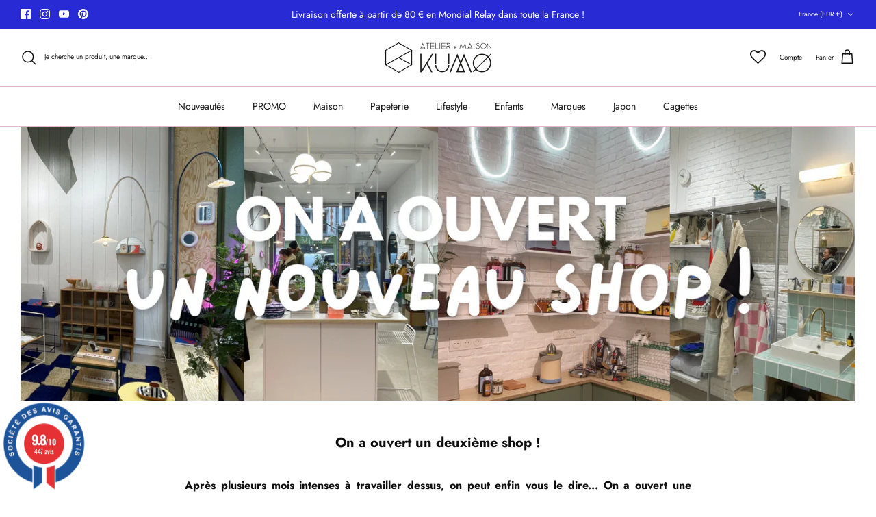

--- FILE ---
content_type: text/css
request_url: https://www.atelierkumo.fr/cdn/shop/t/19/assets/swatches.css?v=92333291093608861711768055450
body_size: 8907
content:
[data-swatch=ambre]{--swatch-background-color:#D2B168}[data-swatch=aqua]{--swatch-background-color:#b0ece3}[data-swatch="aqua green"]{--swatch-background-color:#3DCAB5}[data-swatch=beige]{--swatch-background-color:#C7B8A8}[data-swatch=blanc],[data-swatch="blanc amour"],[data-swatch="blanc cass\e9"]{--swatch-background-color:#ffffff}[data-swatch="blanc cr\e8me"]{--swatch-background-color:#fefee2}[data-swatch=bleu]{--swatch-background-color:#0F4ACE}[data-swatch="bleu artique"]{--swatch-background-color:#c6e6fb}[data-swatch="bleu azur"]{--swatch-background-color:#a6c6e9}[data-swatch="bleu canard"]{--swatch-background-color:#004A64}[data-swatch="bleu ciel"]{--swatch-background-color:#C1DEF4}[data-swatch="bleu clair"],[data-swatch="bleu clair pour la sant\e9  et la tranquillit\e9"]{--swatch-background-color:#77b5fe}[data-swatch="bleu cobalt"]{--swatch-background-color:#2128f5}[data-swatch="bleu dusty"]{--swatch-background-color:#9EB0B7}[data-swatch="bleu \e9lectrique"]{--swatch-background-color:#2c75ff}[data-swatch="bleu fonc\e9"]{--swatch-background-color:#03224c}[data-swatch="bleu glace"]{--swatch-background-color:#aad3e9}[data-swatch="bleu marine"]{--swatch-background-color:#03224c}[data-swatch="bleu mer"]{--swatch-background-color:#7ec3d6}[data-swatch="bleu nuit"]{--swatch-background-color:#03224c}[data-swatch="bleu oc\e9 an"]{--swatch-background-color:#0065C4}[data-swatch="bleu pour la tranquillit\e9  et la pl\e9nitude"]{--swatch-background-color:#0F4ACE}[data-swatch="bleu royal"]{--swatch-background-color:#4169e1}[data-swatch="bleu turquoise"]{--swatch-background-color:#25FDE9}[data-swatch="bleu violet"]{--swatch-background-color:#5373d5}[data-swatch=bordeaux]{--swatch-background-color:#6d071a}[data-swatch=brique]{--swatch-background-color:#ce553b}[data-swatch=cacao]{--swatch-background-color:#5a3a22}[data-swatch=cajou]{--swatch-background-color:#d4b797}[data-swatch=cappuccino]{--swatch-background-color:#9e7043}[data-swatch=caramel]{--swatch-background-color:#c37c54}[data-swatch="caramel clair"]{--swatch-background-color:#c19278}[data-swatch=citron]{--swatch-background-color:#cddc3c}[data-swatch=corail]{--swatch-background-color:#ff7f50}[data-swatch=curry]{--swatch-background-color:#a77f0e}[data-swatch="dark pink"]{--swatch-background-color:#fd3f92}[data-swatch=gris]{--swatch-background-color:#9c9c9c}[data-swatch="gris beige"]{--swatch-background-color:#a48f7a}[data-swatch="gris clair"]{--swatch-background-color:#cdcdcd}[data-swatch="gris fonc\e9"]{--swatch-background-color:#555b61}[data-swatch="gris fum\e9"]{--swatch-background-color:#70726e}[data-swatch=indigo]{--swatch-background-color:#012e67}[data-swatch=ivoire]{--swatch-background-color:#ebddc2}[data-swatch=jaune]{--swatch-background-color:#ffe436}[data-swatch="jaune dor\e9"]{--swatch-background-color:#F4C669}[data-swatch="jaune dusty"]{--swatch-background-color:#E3D486}[data-swatch="jaune mayonnaise"]{--swatch-background-color:#fefee2}[data-swatch="jaune moutarde"]{--swatch-background-color:#dcb233}[data-swatch="jaune pour l'inspiration et l'esprit"]{--swatch-background-color:#ffe436}[data-swatch=lavande],[data-swatch="lavande pour la sagesse et le raffinement"]{--swatch-background-color:#cbc0d7}[data-swatch=lilas]{--swatch-background-color:#ba96b5}[data-swatch=marron]{--swatch-background-color:#562B05}[data-swatch="marron chocolat"]{--swatch-background-color:#2b2323}[data-swatch="menthe clair"]{--swatch-background-color:#aaf0d1}[data-swatch=noir]{--swatch-background-color:#000000}[data-swatch="noir anthracite"]{--swatch-background-color:#303030}[data-swatch="noir pour la richesse et l'abondance"],[data-swatch="noir protection"]{--swatch-background-color:#000000}[data-swatch=nougat]{--swatch-background-color:#b69885}[data-swatch=nude]{--swatch-background-color:#ebc8b2}[data-swatch=olive]{--swatch-background-color:#556b2f}[data-swatch=orange],[data-swatch="orange m\e9tallique"]{--swatch-background-color:#ff7f00}[data-swatch="orange tangerine"]{--swatch-background-color:#f28500}[data-swatch=p\ea che]{--swatch-background-color:#ecbd90}[data-swatch="p\ea che fonc\e9"]{--swatch-background-color:#e29b61}[data-swatch=pistache]{--swatch-background-color:#828247}[data-swatch="poivrier orange"]{--swatch-background-color:#ff7f00}[data-swatch=praline]{--swatch-background-color:#d6bfb1}[data-swatch=rose]{--swatch-background-color:#f3c4cf}[data-swatch="rose blush"]{--swatch-background-color:#eacac2}[data-swatch="rose clair"]{--swatch-background-color:#f5e2e2}[data-swatch="rose dusty"]{--swatch-background-color:#dbbebb}[data-swatch="rose fluo"]{--swatch-background-color:#fd3f92}[data-swatch="rose fonc\e9"]{--swatch-background-color:#d1557b}[data-swatch="rose fuchsia"]{--swatch-background-color:#fd3f92}[data-swatch="rose magenta"]{--swatch-background-color:#d6006e}[data-swatch="rose pale"]{--swatch-background-color:#f5e2e2}[data-swatch="rose poudre"]{--swatch-background-color:#fcdedc}[data-swatch="rose pour la protection et l'innocence"]{--swatch-background-color:#fd3f92}[data-swatch="rose vif"]{--swatch-background-color:#ff3f9f}[data-swatch=rouge]{--swatch-background-color:#fe1b00}[data-swatch="rouge bourgogne"]{--swatch-background-color:#800020}[data-swatch="rouge brique"]{--swatch-background-color:#842e1b}[data-swatch="rouge chance"]{--swatch-background-color:#fe1b00}[data-swatch="rouge corail"]{--swatch-background-color:#e73e01}[data-swatch="rouge fonc\e9"]{--swatch-background-color:#850606}[data-swatch="rouge pour la force et la chance"]{--swatch-background-color:#fe1b00}[data-swatch=sable]{--swatch-background-color:#f0ddc5}[data-swatch="sali\e8re blanc cr\e8me"]{--swatch-background-color:#fefee2}[data-swatch=saumon]{--swatch-background-color:#f88e55}[data-swatch=terracotta]{--swatch-background-color:#bb6f58}[data-swatch=transparent]{--swatch-background-color:#ffffff}[data-swatch="turquoise pour la pl\e9nitude"]{--swatch-background-color:#25FDE9}[data-swatch=vert]{--swatch-background-color:#00561b}[data-swatch="vert citron"]{--swatch-background-color:#cddc3c}[data-swatch="vert \e9meraude"]{--swatch-background-color:#6CB1AE}[data-swatch="vert fonc\e9"]{--swatch-background-color:#062b16}[data-swatch="vert foret"]{--swatch-background-color:#054400}[data-swatch="vert kaki"]{--swatch-background-color:#999b82}[data-swatch="vert matcha"]{--swatch-background-color:#495d3c}[data-swatch="vert menthe"]{--swatch-background-color:#aaf0d1}[data-swatch="vert menthe fonc\e9"]{--swatch-background-color:#02ec82}[data-swatch="vert oc\e9 an"]{--swatch-background-color:#00887a}[data-swatch="vert olive"]{--swatch-background-color:#556b2f}[data-swatch="vert p\e2le"]{--swatch-background-color:#c6fe87}[data-swatch="vert pistache"]{--swatch-background-color:#a4c055}[data-swatch="vert pomme"]{--swatch-background-color:#6dd100}[data-swatch="vert pour l'\e9quilibre et la croissance"]{--swatch-background-color:#00561b}[data-swatch="vert sant\e9"]{--swatch-background-color:#239f02}[data-swatch=violet]{--swatch-background-color:#996dcf}[data-swatch="violet clair"]{--swatch-background-color:#cfa0e9}[data-swatch="violet harmonie"],[data-swatch="violet pour le pouvoir et le myst\e8re"]{--swatch-background-color:#873ee1}[data-swatch="assise blanche / dos ivoire"]{--swatch-background-image: url(//www.atelierkumo.fr/cdn/shop/files/Assise-blanche-dos-ivoire_128x128_crop_center.png?v=13361104089791446942) }[data-swatch="assise blanche / dos jaune"]{--swatch-background-image: url(//www.atelierkumo.fr/cdn/shop/files/Assise-blanche-dos-jaune_128x128_crop_center.png?v=3379802097482389104) }[data-swatch="assise bleu / dos vert"]{--swatch-background-image: url(//www.atelierkumo.fr/cdn/shop/files/Assise-bleu-dos-vert_128x128_crop_center.png?v=12904142503585434045) }[data-swatch="assise bordeaux / dos rose"]{--swatch-background-image: url(//www.atelierkumo.fr/cdn/shop/files/Assise-bordeaux-dos-rose_128x128_crop_center.png?v=1150533769212413887) }[data-swatch="assise bordeaux / dos vert candy"]{--swatch-background-image: url(//www.atelierkumo.fr/cdn/shop/files/Assise-bordeaux-dos-vert-candy_128x128_crop_center.png?v=7965964086140709271) }[data-swatch="assise curry / dos rouge"]{--swatch-background-image: url(//www.atelierkumo.fr/cdn/shop/files/Assise-curry-dos-rouge_128x128_crop_center.png?v=17015904518110660232) }[data-swatch="assise curry / dos violet candy"]{--swatch-background-image: url(//www.atelierkumo.fr/cdn/shop/files/Assise-curry-dos-violet-candy_128x128_crop_center.png?v=15119164652408797449) }[data-swatch="assise ivoire / dos blanc"]{--swatch-background-image: url(//www.atelierkumo.fr/cdn/shop/files/Assise-ivoire-dos-blanc_128x128_crop_center.png?v=14787724073463180580) }[data-swatch="assise jaune / dos bleu candy"]{--swatch-background-image: url(//www.atelierkumo.fr/cdn/shop/files/Assise-jaune-dos-bleu-candy_128x128_crop_center.png?v=4615486767316531952) }[data-swatch="assise jaune / dos rose"]{--swatch-background-image: url(//www.atelierkumo.fr/cdn/shop/files/Assise-jaune-dos-rose_128x128_crop_center.png?v=11710641417801995650) }[data-swatch="assise verte / dos blanc"]{--swatch-background-image: url(//www.atelierkumo.fr/cdn/shop/files/Assise-verte-dos-blanc_128x128_crop_center.png?v=3071518131283084948) }[data-swatch="assises bleu / vert"]{--swatch-background-image: url(//www.atelierkumo.fr/cdn/shop/files/Assises-bleu-vert_128x128_crop_center.png?v=15826801271373334457) }[data-swatch="assises rose / rouge"]{--swatch-background-image: url(//www.atelierkumo.fr/cdn/shop/files/Assises-rose-rouge_128x128_crop_center.png?v=9802267336459802508) }[data-swatch="beige / cr\e8me"]{--swatch-background-image: url(//www.atelierkumo.fr/cdn/shop/files/Beige-creme_128x128_crop_center.png?v=242003498600727665) }[data-swatch="bleu / rouge"]{--swatch-background-image: url(//www.atelierkumo.fr/cdn/shop/files/Bleu-rouge_128x128_crop_center.png?v=13524205605895033328) }[data-swatch="bleu ambre"]{--swatch-background-image: url(//www.atelierkumo.fr/cdn/shop/files/Bleu-ambre_128x128_crop_center.png?v=15484339539463904222) }[data-swatch="bleu et jaune"]{--swatch-background-image: url(//www.atelierkumo.fr/cdn/shop/files/Bleu-et-jaune_128x128_crop_center.png?v=959177762321908584) }[data-swatch="bleu fonc\e9  et vert olive"]{--swatch-background-image: url(//www.atelierkumo.fr/cdn/shop/files/Bleu-fonce-et-vert-olive_128x128_crop_center.png?v=9297955290614080212) }[data-swatch="caraibes / citrus"]{--swatch-background-image: url(//www.atelierkumo.fr/cdn/shop/files/Caraibes-citrus_128x128_crop_center.png?v=2835854474686458197) }[data-swatch="cobalt / saumon"]{--swatch-background-image: url(//www.atelierkumo.fr/cdn/shop/files/Cobalt-saumon_128x128_crop_center.png?v=9142864311931709417) }[data-swatch="jaune / beige"]{--swatch-background-image: url(//www.atelierkumo.fr/cdn/shop/files/Jaune-beige_128x128_crop_center.png?v=9133600984882213920) }[data-swatch="jaune / gris"]{--swatch-background-image: url(//www.atelierkumo.fr/cdn/shop/files/Jaune-gris_128x128_crop_center.png?v=12140487437878626503) }[data-swatch="jaune / vert"]{--swatch-background-image: url(//www.atelierkumo.fr/cdn/shop/files/Jaune-vert_128x128_crop_center.png?v=11299555727520365009) }[data-swatch="nude / zinc"]{--swatch-background-image: url(//www.atelierkumo.fr/cdn/shop/files/Nude-zinc_128x128_crop_center.png?v=1994230048025775678) }[data-swatch="olive / lune"]{--swatch-background-image: url(//www.atelierkumo.fr/cdn/shop/files/Olive-lune_128x128_crop_center.png?v=6770144783198925854) }[data-swatch="orange / vert"]{--swatch-background-image: url(//www.atelierkumo.fr/cdn/shop/files/Orange-vert_128x128_crop_center.png?v=9108568587765738551) }[data-swatch="paille / b\e9ton"]{--swatch-background-image: url(//www.atelierkumo.fr/cdn/shop/files/Paille-beton_128x128_crop_center.png?v=12140487437878626503) }[data-swatch="rose / bleu"]{--swatch-background-image: url(//www.atelierkumo.fr/cdn/shop/files/Rose-bleu_128x128_crop_center.png?v=18277937829406382688) }[data-swatch="rose / vert"]{--swatch-background-image: url(//www.atelierkumo.fr/cdn/shop/files/Rose-vert_128x128_crop_center.png?v=10606055185729094480) }[data-swatch="rouge et bleu fonc\e9"]{--swatch-background-image: url(//www.atelierkumo.fr/cdn/shop/files/Rouge-et-bleu-fonce_128x128_crop_center.png?v=1520698339849421790) }[data-swatch="rouge et jaune"]{--swatch-background-image: url(//www.atelierkumo.fr/cdn/shop/files/Rouge-et-jaune_128x128_crop_center.png?v=5766362999637134243) }[data-swatch="rouge et noir"]{--swatch-background-image: url(//www.atelierkumo.fr/cdn/shop/files/Rouge-et-noir_128x128_crop_center.png?v=3889451141071525088) }[data-swatch="vert / ambre"]{--swatch-background-image: url(//www.atelierkumo.fr/cdn/shop/files/Vert-ambre_128x128_crop_center.png?v=12352465606229270481) }[data-swatch="vert / bleu"]{--swatch-background-image: url(//www.atelierkumo.fr/cdn/shop/files/Vert-bleu_128x128_crop_center.png?v=4991124675842095959) }[data-swatch="vert / rose"]{--swatch-background-image: url(//www.atelierkumo.fr/cdn/shop/files/Vert-rose_128x128_crop_center.png?v=1996045896021850807) }[data-swatch="vert olive et rouge"]{--swatch-background-image: url(//www.atelierkumo.fr/cdn/shop/files/Vert-olive-et-rouge_128x128_crop_center.png?v=13927439055530343878) }[data-swatch="vert rose"]{--swatch-background-image: url(//www.atelierkumo.fr/cdn/shop/files/Vert-rose_128x128_crop_center.png?v=1996045896021850807) }[data-swatch="violet / lilas"]{--swatch-background-image: url(//www.atelierkumo.fr/cdn/shop/files/Violet-lilas_128x128_crop_center.png?v=3021344989402503890) }[data-swatch="ray\e9  rose et blanc"]{--swatch-background-image: url(//www.atelierkumo.fr/cdn/shop/files/Raye-rose-et-blanc_128x128_crop_center.png?v=10270689281903752455) }[data-swatch="ray\e9  vert et blanc"]{--swatch-background-image: url(//www.atelierkumo.fr/cdn/shop/files/Raye-vert-et-blanc_128x128_crop_center.png?v=2644050415848075028) }[data-swatch="bleu ciel bleu dusty bleu clair"]{--swatch-background-image: url(//www.atelierkumo.fr/cdn/shop/files/Bleu-ciel-bleu-dusty-bleu-clair_128x128_crop_center.png?v=8571528135492926401) }[data-swatch="bleu dusty vert olive bleu fonc\e9"]{--swatch-background-image: url(//www.atelierkumo.fr/cdn/shop/files/Bleu-dusty-vert-olive-bleu-fonce_128x128_crop_center.png?v=2639295872354756431) }[data-swatch="bleu fonc\e9  terracotta jaune dor\e9"]{--swatch-background-image: url(//www.atelierkumo.fr/cdn/shop/files/Bleu-fonce-terracotta-jaune-dore_128x128_crop_center.png?v=12069703778424448913) }[data-swatch="jaune dore\301  lavande rose blush"]{--swatch-background-image: url(//www.atelierkumo.fr/cdn/shop/files/Jaune-dore-lavande-rose-blush_128x128_crop_center.png?v=9447512643273404003) }[data-swatch="jaune dusty bleu ciel bleu clair"]{--swatch-background-image: url(//www.atelierkumo.fr/cdn/shop/files/Jaune-dusty-bleu-ciel-bleu-clair_128x128_crop_center.png?v=15809412878757721770) }[data-swatch="lavande gris clair vert menthe"]{--swatch-background-image: url(//www.atelierkumo.fr/cdn/shop/files/Lavande-gris-clair-vert-menthe_128x128_crop_center.png?v=869427007199288105) }[data-swatch="rose dusty rose poudre bleu \e9lectrique"]{--swatch-background-image: url(//www.atelierkumo.fr/cdn/shop/files/Rose-dusty-rose-poudre-bleu-electrique_128x128_crop_center.png?v=4504604735125741257) }[data-swatch="rose poudre rose blush lavande"]{--swatch-background-image: url(//www.atelierkumo.fr/cdn/shop/files/Rose-poudre-rose-blush-lavande_128x128_crop_center.png?v=14895037982537529454) }[data-swatch="rouge bleu \e9lectrique blanc"]{--swatch-background-image: url(//www.atelierkumo.fr/cdn/shop/files/Rouge-bleu-electrique-blanc_128x128_crop_center.png?v=17693393091298106208) }[data-swatch="vert olive rose dusty rose poudre"]{--swatch-background-image: url(//www.atelierkumo.fr/cdn/shop/files/Vert-olive-rose-dusty-rose-poudre_128x128_crop_center.png?v=14719089674687072199) }[data-swatch="vert olive vert menthe vert menthe fonc\e9"]{--swatch-background-image: url(//www.atelierkumo.fr/cdn/shop/files/Vert-olive-vert-menthe-vert-menthe-fonce_128x128_crop_center.png?v=8413062279207774836) }[data-swatch="acier bross\e9"]{--swatch-background-image: url(//www.atelierkumo.fr/cdn/shop/files/Acier-brosse_128x128_crop_center.png?19257) }[data-swatch="acier brut"]{--swatch-background-image: url(//www.atelierkumo.fr/cdn/shop/files/Acier-brut_128x128_crop_center.png?v=16440682765653064316) }[data-swatch=argent]{--swatch-background-image: url(//www.atelierkumo.fr/cdn/shop/files/Argent_128x128_crop_center.png?v=3433667815036708423) }[data-swatch="bleu bross\e9"]{--swatch-background-image: url(//www.atelierkumo.fr/cdn/shop/files/Bleu-brosse_128x128_crop_center.png?v=3577333576005577460) }[data-swatch="bleu m\e9tallique"]{--swatch-background-image: url(//www.atelierkumo.fr/cdn/shop/files/Bleu-metallique_128x128_crop_center.png?v=3577333576005577460) }[data-swatch="bois clair"]{--swatch-background-image: url(//www.atelierkumo.fr/cdn/shop/files/Bois-clair_128x128_crop_center.png?v=13928238156386973326) }[data-swatch=cuivre]{--swatch-background-image: url(//www.atelierkumo.fr/cdn/shop/files/Cuivre_128x128_crop_center.png?v=3893167042711243432) }[data-swatch="cuivre bross\e9"]{--swatch-background-image: url(//www.atelierkumo.fr/cdn/shop/files/Cuivre-brosse_128x128_crop_center.png?19257) }[data-swatch=dor\e9]{--swatch-background-image: url(//www.atelierkumo.fr/cdn/shop/files/Dore_128x128_crop_center.png?v=122667984806370082) }[data-swatch="dor\e9  abondance"]{--swatch-background-image: url(//www.atelierkumo.fr/cdn/shop/files/Dore-abondance_128x128_crop_center.png?v=122667984806370082) }[data-swatch=iridescent]{--swatch-background-image: url(//www.atelierkumo.fr/cdn/shop/files/Iridescent_128x128_crop_center.png?v=11382248312517152562) }[data-swatch=laiton]{--swatch-background-image: url(//www.atelierkumo.fr/cdn/shop/files/Laiton_128x128_crop_center.png?v=10079274799956526258) }[data-swatch="laiton bross\e9"]{--swatch-background-image: url(//www.atelierkumo.fr/cdn/shop/files/Laiton-brosse_128x128_crop_center.png?19257) }[data-swatch=lignes]{--swatch-background-image: url(//www.atelierkumo.fr/cdn/shop/files/Lignes_128x128_crop_center.png?v=7667276623228271841) }[data-swatch=miroir]{--swatch-background-image: url(//www.atelierkumo.fr/cdn/shop/files/Miroir_128x128_crop_center.png?v=16440682765653064316) }[data-swatch="pin naturel"]{--swatch-background-image: url(//www.atelierkumo.fr/cdn/shop/files/Pin-naturel_128x128_crop_center.png?v=10383813735707563667) }[data-swatch="rose gold"]{--swatch-background-image: url(//www.atelierkumo.fr/cdn/shop/files/Rose-gold_128x128_crop_center.png?v=16402258303490362682) }[data-swatch="laqu\e9  noir / noir"]{--swatch-background-color:#000000}[data-swatch="laqu\e9  noir / laiton"]{--swatch-background-image: url(//www.atelierkumo.fr/cdn/shop/files/Laque-noir-laiton_128x128_crop_center.png?v=2310104699715259252) }[data-swatch="inox / cuivre"]{--swatch-background-image: url(//www.atelierkumo.fr/cdn/shop/files/Inox-cuivre_128x128_crop_center.png?v=1362641962792498596) }[data-swatch="inox / argent"]{--swatch-background-image: url(//www.atelierkumo.fr/cdn/shop/files/Inox-argent_128x128_crop_center.png?v=2376119183330375936) }[data-swatch=inox]{--swatch-background-image: url(//www.atelierkumo.fr/cdn/shop/files/Inox_128x128_crop_center.png?v=16440682765653064316) }[data-swatch="bleu jeans"]{--swatch-background-image: url(//www.atelierkumo.fr/cdn/shop/files/Bleu-jeans_128x128_crop_center.png?v=8432238731529246199) }[data-swatch="bleu triangle"]{--swatch-background-image: url(//www.atelierkumo.fr/cdn/shop/files/Bleu-triangle_128x128_crop_center.png?v=13707686226786840128) }[data-swatch=blossom]{--swatch-background-image: url(//www.atelierkumo.fr/cdn/shop/files/Blossom_128x128_crop_center.png?v=2366856638029932310) }[data-swatch=combination]{--swatch-background-image: url(//www.atelierkumo.fr/cdn/shop/files/Combination_128x128_crop_center.png?v=6194727942360378039) }[data-swatch=couleurs]{--swatch-background-image: url(//www.atelierkumo.fr/cdn/shop/files/Couleurs_128x128_crop_center.png?v=14988584844354361976) }[data-swatch="cross grid"]{--swatch-background-image: url(//www.atelierkumo.fr/cdn/shop/files/Cross-grid_128x128_crop_center.png?v=2756472765460765375) }[data-swatch="hello kitty"]{--swatch-background-image: url(//www.atelierkumo.fr/cdn/shop/files/Hello-Kitty_128x128_crop_center.png?v=5478950105098597824) }[data-swatch="indigo mouchet\e9"]{--swatch-background-image: url(//www.atelierkumo.fr/cdn/shop/files/Indigo-mouchete_128x128_crop_center.png?v=17797487281065007726) }[data-swatch="john martin"]{--swatch-background-image: url(//www.atelierkumo.fr/cdn/shop/files/John-Martin_128x128_crop_center.png?v=6413095326880690670) }[data-swatch=landscape]{--swatch-background-image: url(//www.atelierkumo.fr/cdn/shop/files/Landscape_128x128_crop_center.png?v=640414857411853140) }[data-swatch=manhattan]{--swatch-background-image: url(//www.atelierkumo.fr/cdn/shop/files/Manhattan_128x128_crop_center.png?v=9319076958218234380) }[data-swatch="motif cerise"]{--swatch-background-image: url(//www.atelierkumo.fr/cdn/shop/files/Motif-cerise_128x128_crop_center.png?v=6070296245670703779) }[data-swatch="motif citron"]{--swatch-background-image: url(//www.atelierkumo.fr/cdn/shop/files/Motif-citron_128x128_crop_center.png?v=580091484555093070) }[data-swatch="motif framboise"]{--swatch-background-image: url(//www.atelierkumo.fr/cdn/shop/files/Motif-framboise_128x128_crop_center.png?v=8061849853578715129) }[data-swatch="motif poisson koi"]{--swatch-background-image: url(//www.atelierkumo.fr/cdn/shop/files/Motif-poisson-koi_128x128_crop_center.png?v=9503214881297779062) }[data-swatch="noir brush"]{--swatch-background-image: url(//www.atelierkumo.fr/cdn/shop/files/Noir-brush_128x128_crop_center.png?v=11721648974878528277) }[data-swatch="noir r\e9 flective"]{--swatch-background-image: url(//www.atelierkumo.fr/cdn/shop/files/Noir-reflective_128x128_crop_center.png?v=17675357340912367311) }[data-swatch="olive et rose"]{--swatch-background-image: url(//www.atelierkumo.fr/cdn/shop/files/Olive-et-rose_128x128_crop_center.png?v=10649442372321638972) }[data-swatch="olive ray\e9"]{--swatch-background-image: url(//www.atelierkumo.fr/cdn/shop/files/Olive-raye_128x128_crop_center.png?v=15623195175538936168) }[data-swatch=picnic]{--swatch-background-image: url(//www.atelierkumo.fr/cdn/shop/files/Picnic_128x128_crop_center.png?v=9982432359473047986) }[data-swatch="ray\e9  bleu"]{--swatch-background-image: url(//www.atelierkumo.fr/cdn/shop/files/Raye-bleu_128x128_crop_center.png?v=10569795879133227853) }[data-swatch="ray\e9  multicolore"]{--swatch-background-image: url(//www.atelierkumo.fr/cdn/shop/files/Raye-multicolore_128x128_crop_center.png?v=515845916309752624) }[data-swatch="ray\e9  rose et bleu"]{--swatch-background-image: url(//www.atelierkumo.fr/cdn/shop/files/Raye-rose-et-bleu_128x128_crop_center.png?v=5738398982451846735) }[data-swatch="ray\e9  rose et vert"]{--swatch-background-image: url(//www.atelierkumo.fr/cdn/shop/files/Raye-rose-et-vert_128x128_crop_center.png?v=14615328289471527050) }[data-swatch="ray\e9  vert"]{--swatch-background-image: url(//www.atelierkumo.fr/cdn/shop/files/Raye-vert_128x128_crop_center.png?v=16447495915686020985) }[data-swatch=roads]{--swatch-background-image: url(//www.atelierkumo.fr/cdn/shop/files/Roads_128x128_crop_center.png?v=3392507207895504621) }[data-swatch="rose et beige raw"]{--swatch-background-image: url(//www.atelierkumo.fr/cdn/shop/files/Rose-et-beige-raw_128x128_crop_center.png?v=1248391440215565180) }[data-swatch="rose stripe"]{--swatch-background-image: url(//www.atelierkumo.fr/cdn/shop/files/Rose-stripe_128x128_crop_center.png?v=6885516859316782730) }[data-swatch="rouge brush"]{--swatch-background-image: url(//www.atelierkumo.fr/cdn/shop/files/Rouge-brush_128x128_crop_center.png?v=17980205577778502348) }[data-swatch=snakeskin]{--swatch-background-image: url(//www.atelierkumo.fr/cdn/shop/files/Snakeskin_128x128_crop_center.png?v=2676853216241413863) }[data-swatch="crystal giraffe"]{--swatch-background-image: url(//www.atelierkumo.fr/cdn/shop/files/Crystal-Giraffe_128x128_crop_center.png?v=11244209522265606116) }[data-swatch="red sands"]{--swatch-background-image: url(//www.atelierkumo.fr/cdn/shop/files/Red-Sands_128x128_crop_center.png?v=2089975418561909794) }[data-swatch=sundown]{--swatch-background-image: url(//www.atelierkumo.fr/cdn/shop/files/Sundown_128x128_crop_center.png?v=9475893190335131640) }[data-swatch=sahara]{--swatch-background-image: url(//www.atelierkumo.fr/cdn/shop/files/Sahara_128x128_crop_center.png?v=2624691639093544309) }[data-swatch=tortoise]{--swatch-background-image: url(//www.atelierkumo.fr/cdn/shop/files/Tortoise_128x128_crop_center.png?v=18423842185752698449) }[data-swatch=fern]{--swatch-background-image: url(//www.atelierkumo.fr/cdn/shop/files/Fern_128x128_crop_center.png?v=9684435050370189848) }[data-swatch=rainny]{--swatch-background-color:#2c75ff}[data-swatch=spring]{--swatch-background-color:#000000}[data-swatch=summer]{--swatch-background-color:#562B05}[data-swatch="blanc ray\e9  multicolore"]{--swatch-background-image: url(//www.atelierkumo.fr/cdn/shop/files/Blanc-raye-multicolore_128x128_crop_center.png?v=5745031076477127233) }[data-swatch="petites fleurs"]{--swatch-background-image: url(//www.atelierkumo.fr/cdn/shop/files/Petites-fleurs_128x128_crop_center.png?v=18034403146683952547) }[data-swatch=grid]{--swatch-background-image: url(//www.atelierkumo.fr/cdn/shop/files/Grid_128x128_crop_center.png?v=18201163066301348509) }[data-swatch="have a nice day"]{--swatch-background-image: url(//www.atelierkumo.fr/cdn/shop/files/Have-a-nice-day_128x128_crop_center.png?v=18091275287891764793) }[data-swatch="smiley jaune"]{--swatch-background-image: url(//www.atelierkumo.fr/cdn/shop/files/Smiley-jaune_128x128_crop_center.png?v=1290403296387550127) }[data-swatch=bleu-et-vert]{--swatch-background-image: url(//www.atelierkumo.fr/cdn/shop/files/Bleu-et-vert_128x128_crop_center.png?v=10595587411359864732) }[data-swatch=ray\e9-bleu-rose-vert]{--swatch-background-image: url(//www.atelierkumo.fr/cdn/shop/files/Raye-bleu-rose-vert_128x128_crop_center.png?v=12704854420273140421) }[data-swatch="ray\e9  rouge et lilas"]{--swatch-background-image: url(//www.atelierkumo.fr/cdn/shop/files/Raye-rouge-et-lilas_128x128_crop_center.png?v=10555071570794733660) }[data-swatch="ray\e9  olive et vert"]{--swatch-background-image: url(//www.atelierkumo.fr/cdn/shop/files/Raye-olive-et-vert_128x128_crop_center.png?v=14507339664775597721) }[data-swatch="ray\e9  marron et noir"]{--swatch-background-image: url(//www.atelierkumo.fr/cdn/shop/files/Raye-marron-et-noir_128x128_crop_center.png?v=13356906428121943035) }[data-swatch="rose \e0  carreaux"]{--swatch-background-color:#f3c4cf}[data-swatch="vert carreaux"]{--swatch-background-color:#054400}[data-swatch="iona brigitte"]{--swatch-background-image: url(//www.atelierkumo.fr/cdn/shop/files/Iona-brigitte_128x128_crop_center.png?v=11029176877261168903) }[data-swatch="iona biscuit"]{--swatch-background-color:#f3c4cf}[data-swatch="iona sardine"]{--swatch-background-color:#6CB1AE}[data-swatch=jos\e9phine]{--swatch-background-image: url(//www.atelierkumo.fr/cdn/shop/files/Josephine_128x128_crop_center.png?v=4132612487029811971) }[data-swatch="good mood"]{--swatch-background-color:#f74f1c}[data-swatch="ernest caviar"]{--swatch-background-image: url(//www.atelierkumo.fr/cdn/shop/files/Ernest-caviar_128x128_crop_center.png?v=10594548326008103684) }[data-swatch="raymond sardine"]{--swatch-background-image: url(//www.atelierkumo.fr/cdn/shop/files/Raymond-sardine_128x128_crop_center.png?v=8519410775825578359) }[data-swatch="less is more"]{--swatch-background-color:#ffe436}[data-swatch=pearl]{--swatch-background-image: url(//www.atelierkumo.fr/cdn/shop/files/Pearl_128x128_crop_center.png?v=12963494977787428564) }[data-swatch=matte]{--swatch-background-image: url(//www.atelierkumo.fr/cdn/shop/files/Matte_128x128_crop_center.png?v=16808735555402593531) }[data-swatch=acapulco]{--swatch-background-image: url(//www.atelierkumo.fr/cdn/shop/files/Acapulco_128x128_crop_center.png?v=16771974651524138950) }[data-swatch=musk]{--swatch-background-image: url(//www.atelierkumo.fr/cdn/shop/files/Musk_128x128_crop_center.png?v=1374646240278058169) }[data-swatch=matrix]{--swatch-background-image: url(//www.atelierkumo.fr/cdn/shop/files/Matrix_128x128_crop_center.png?v=11246446302294074265) }[data-swatch=havana]{--swatch-background-image: url(//www.atelierkumo.fr/cdn/shop/files/Havana_128x128_crop_center.png?v=10534513466405028522) }[data-swatch=carbon]{--swatch-background-image: url(//www.atelierkumo.fr/cdn/shop/files/Carbon_128x128_crop_center.png?v=12910044189284963714) }[data-swatch=daffodil]{--swatch-background-image: url(//www.atelierkumo.fr/cdn/shop/files/Daffodil_128x128_crop_center.png?v=6459170054183118535) }[data-swatch="orange carotte"]{--swatch-background-color:#ff7f00}[data-swatch="brouillard du matin"]{--swatch-background-color:#C1DEF4}[data-swatch="saison du citron"]{--swatch-background-color:#ffe436}[data-swatch=jeans]{--swatch-background-image: url(//www.atelierkumo.fr/cdn/shop/files/Jeans_128x128_crop_center.png?v=17958456239836602385) }[data-swatch="rose ray\e9"]{--swatch-background-image: url(//www.atelierkumo.fr/cdn/shop/files/Rose-raye_128x128_crop_center.png?v=2418254738092631706) }[data-swatch="noyer / noir"]{--swatch-background-image: url(//www.atelierkumo.fr/cdn/shop/files/Noyer-noir_128x128_crop_center.png?v=11045664324564382487) }[data-swatch="ch\eane / blanc"]{--swatch-background-image: url(//www.atelierkumo.fr/cdn/shop/files/Chene-blanc_128x128_crop_center.png?v=5092399567429074266) }[data-swatch="fr\eane / blanc"]{--swatch-background-image: url(//www.atelierkumo.fr/cdn/shop/files/Frene-blanc_128x128_crop_center.png?v=8766940329945902502) }[data-swatch="carreaux rose et vert"]{--swatch-background-image: url(//www.atelierkumo.fr/cdn/shop/files/Rose-vert_128x128_crop_center.png?v=10606055185729094480) }[data-swatch="carreaux jaune et orange"]{--swatch-background-image: url(//www.atelierkumo.fr/cdn/shop/files/Carreaux-jaune-et-orange_128x128_crop_center.png?v=13767318764351630623) }[data-swatch="carreaux marron et violet"]{--swatch-background-image: url(//www.atelierkumo.fr/cdn/shop/files/Carreaux-marron-et-violet_128x128_crop_center.png?v=2458207706040489935) }[data-swatch="fleur rose"]{--swatch-background-color:#f3c4cf}[data-swatch="confiture de poire"]{--swatch-background-color:#f88e55}[data-swatch="lune des r\e9 coltes"]{--swatch-background-color:#ffe436}[data-swatch=arc-en-ciel]{--swatch-background-image: url(//www.atelierkumo.fr/cdn/shop/files/Arc-en-ciel_128x128_crop_center.png?v=13357686195563291276) }[data-swatch="fleur de jardin jaune"]{--swatch-background-image: url(//www.atelierkumo.fr/cdn/shop/files/Fleur-de-jardin-jaune_128x128_crop_center.png?v=7666412694966044213) }[data-swatch="rose et bleu"]{--swatch-background-image: url(//www.atelierkumo.fr/cdn/shop/files/Rose-et-bleu_128x128_crop_center.png?v=11411422117223873074) }[data-swatch="ciel de nuit violet"]{--swatch-background-image: url(//www.atelierkumo.fr/cdn/shop/files/Ciel-de-nuit-violet_128x128_crop_center.png?v=16921887011620977274) }[data-swatch="rose et orange"]{--swatch-background-image: url(//www.atelierkumo.fr/cdn/shop/files/Rose-et-orange_128x128_crop_center.png?v=12135909224073317993) }[data-swatch="vert et vert jaune"]{--swatch-background-image: url(//www.atelierkumo.fr/cdn/shop/files/Vert-et-vert-jaune_128x128_crop_center.png?v=15871381413155718031) }[data-swatch="aluminium / bois"]{--swatch-background-image: url(//www.atelierkumo.fr/cdn/shop/files/Aluminium-bois_128x128_crop_center.png?v=7720840968893923503) }[data-swatch="vert / bois"]{--swatch-background-image: url(//www.atelierkumo.fr/cdn/shop/files/Vert-bois_128x128_crop_center.png?v=10685149597481318308) }[data-swatch="blanc / bois"]{--swatch-background-image: url(//www.atelierkumo.fr/cdn/shop/files/Blanc-bois_128x128_crop_center.png?v=949456656883305529) }[data-swatch="bois fonc\e9"]{--swatch-background-image: url(//www.atelierkumo.fr/cdn/shop/files/Bois-fonce_128x128_crop_center.png?v=5930766134857590514) }[data-swatch=alstroemeria]{--swatch-background-color:#0065C4}[data-swatch=alchemille]{--swatch-background-color:#aaf0d1}[data-swatch=capucine]{--swatch-background-color:#ff7f00}[data-swatch="rose \e0  fleurs"]{--swatch-background-image: url(//www.atelierkumo.fr/cdn/shop/files/Rose-a-fleurs_128x128_crop_center.png?v=11985150378388187644) }[data-swatch="blanc \e0  coeurs"]{--swatch-background-image: url(//www.atelierkumo.fr/cdn/shop/files/Blanc-a-coeurs_128x128_crop_center.png?v=11992488238898187500) }[data-swatch="noir \e0  \e9toiles"]{--swatch-background-image: url(//www.atelierkumo.fr/cdn/shop/files/Noir-a-etoiles_128x128_crop_center.png?v=3860457030023919414) }[data-swatch=blueberry]{--swatch-background-color:#2D4870}[data-swatch=persil]{--swatch-background-color:#587f4c}[data-swatch=sauge]{--swatch-background-color:#b8d09c}[data-swatch=cardamone]{--swatch-background-color:#d4c098}[data-swatch=nouveau-blanc]{--swatch-background-color:#f1f1f1}[data-swatch=nordique]{--swatch-background-color:#d6d7d1}[data-swatch=anthracite]{--swatch-background-color:#606165}[data-swatch=brume]{--swatch-background-color:#dee5df}[data-swatch=camomille]{--swatch-background-color:#f9ebba}[data-swatch=rhubarbe]{--swatch-background-color:#e89786}[data-swatch=vanille]{--swatch-background-color:#f0ebd5}[data-swatch=champignon]{--swatch-background-color:#cabbb2}[data-swatch=monarque]{--swatch-background-color:#4f558b}[data-swatch="rouge rubis"]{--swatch-background-color:#e0115f}[data-swatch=framboise]{--swatch-background-color:#c72c48}[data-swatch=nuage]{--swatch-background-color:#cdcdcd}[data-swatch="gris violet"]{--swatch-background-color:#443753}[data-swatch=turquoise]{--swatch-background-color:#05a0b2}[data-swatch=anis]{--swatch-background-color:#9FE855}[data-swatch="vert prairie"]{--swatch-background-color:#4fa629}[data-swatch=grenat]{--swatch-background-color:#6e0b14}[data-swatch=kaki]{--swatch-background-color:#596643}[data-swatch="noir brun"]{--swatch-background-color:#413d38}[data-swatch=h\eatre]{--swatch-background-image: url(//www.atelierkumo.fr/cdn/shop/files/Hetre_128x128_crop_center.png?v=6936472071041396922) }[data-swatch="gris transparent"]{--swatch-background-color:#9c9c9c}[data-swatch="marron transparent"]{--swatch-background-color:#82542c}[data-swatch="sable et terracotta"]{--swatch-background-image: url(//www.atelierkumo.fr/cdn/shop/files/Sable-et-terracotta_128x128_crop_center.png?v=10156023543736865803) }[data-swatch="toyama bleu paillette"]{--swatch-background-image: url(//www.atelierkumo.fr/cdn/shop/files/Toyama-bleu-paillette_128x128_crop_center.png?v=3577333576005577460) }[data-swatch="mellow bleu ciel"]{--swatch-background-color:#C1DEF4}[data-swatch=cyan]{--swatch-background-color:#2897aa}[data-swatch="chrome brillant"]{--swatch-background-image: url(//www.atelierkumo.fr/cdn/shop/files/Chrome-brillant_128x128_crop_center.png?v=3433667815036708423) }[data-swatch="chrome satin\e9"]{--swatch-background-image: url(//www.atelierkumo.fr/cdn/shop/files/Chrome-satine_128x128_crop_center.png?v=16440682765653064316) }[data-swatch="bleu gris"]{--swatch-background-color:#9EB0B7}[data-swatch=moka]{--swatch-background-color:#82542c}[data-swatch="ch\eane laqu\e9  vert"]{--swatch-background-image: url(//www.atelierkumo.fr/cdn/shop/files/Chene-laque-vert_128x128_crop_center.png?v=11000550928399768114) }[data-swatch="ch\eane laqu\e9  bordeaux"]{--swatch-background-image: url(//www.atelierkumo.fr/cdn/shop/files/Chene-laque-bordeaux_128x128_crop_center.png?v=7188767729967621966) }[data-swatch="ch\eane laqu\e9  eucalyptus"]{--swatch-background-image: url(//www.atelierkumo.fr/cdn/shop/files/Chene-laque-eucalyptus_128x128_crop_center.png?v=9901673088424824008) }[data-swatch="ch\eane laqu\e9"]{--swatch-background-image: url(//www.atelierkumo.fr/cdn/shop/files/Chene-laque_128x128_crop_center.png?v=1117901105598888538) }[data-swatch="ch\eane laqu\e9  noir"]{--swatch-background-image: url(//www.atelierkumo.fr/cdn/shop/files/Chene-laque-noir_128x128_crop_center.png?v=4163819300204478055) }[data-swatch="noyer laqu\e9"]{--swatch-background-image: url(//www.atelierkumo.fr/cdn/shop/files/Noyer-laque_128x128_crop_center.png?v=7597837191779070776) }[data-swatch="bleu et kaki"]{--swatch-background-image: url(//www.atelierkumo.fr/cdn/shop/files/Bleu-et-kaki_128x128_crop_center.png?v=12319726653446052623) }[data-swatch="orange et blanc"]{--swatch-background-image: url(//www.atelierkumo.fr/cdn/shop/files/Orange-et-blanc_128x128_crop_center.png?v=3001993673170659816) }[data-swatch="noir et vert anis"]{--swatch-background-image: url(//www.atelierkumo.fr/cdn/shop/files/Noir-et-vert-anis_128x128_crop_center.png?v=268935010794119125) }[data-swatch="blanc et orange"]{--swatch-background-image: url(//www.atelierkumo.fr/cdn/shop/files/Blanc-et-orange_128x128_crop_center.png?v=11449084228707473035) }[data-swatch="vert gris et sable"]{--swatch-background-image: url(//www.atelierkumo.fr/cdn/shop/files/Vert-gris-et-sable_128x128_crop_center.png?v=11065118026434397536) }[data-swatch="violet / vert"]{--swatch-background-image: url(//www.atelierkumo.fr/cdn/shop/files/Violet-vert_128x128_crop_center.png?v=11314484432944773228) }[data-swatch="blanc / bleu"]{--swatch-background-image: url(//www.atelierkumo.fr/cdn/shop/files/Blanc-bleu_128x128_crop_center.png?v=11305199724781747325) }[data-swatch="violet / jaune"]{--swatch-background-image: url(//www.atelierkumo.fr/cdn/shopifycloud/shopify/assets/no-image-160-1cfae84eca4ba66892099dcd26e604f5801fdadb3693bc9977f476aa160931ac_128x128.gif) }[data-swatch="blanc / bleu / rouge"]{--swatch-background-image: url(//www.atelierkumo.fr/cdn/shop/files/Blanc-bleu-rouge_128x128_crop_center.png?19257) }[data-swatch="bleu / jaune"]{--swatch-background-image: url(//www.atelierkumo.fr/cdn/shop/files/Bleu-jaune_128x128_crop_center.png?v=6770288344940028464) }[data-swatch="orange / turquoise"]{--swatch-background-image: url(//www.atelierkumo.fr/cdn/shop/files/Orange-turquoise_128x128_crop_center.png?v=659359135432644890) }[data-swatch="vert / violet"]{--swatch-background-image: url(//www.atelierkumo.fr/cdn/shop/files/Vert-violet_128x128_crop_center.png?v=1355744721914950744) }[data-swatch="rose / noir"]{--swatch-background-image: url(//www.atelierkumo.fr/cdn/shop/files/Rose-noir_128x128_crop_center.png?v=10825308895632418622) }[data-swatch="beige / bleu"]{--swatch-background-image: url(//www.atelierkumo.fr/cdn/shop/files/Beige-bleu_128x128_crop_center.png?v=5163875498940890895) }[data-swatch="rose / rouge"]{--swatch-background-image: url(//www.atelierkumo.fr/cdn/shop/files/Rose-rouge_128x128_crop_center.png?v=11400283406911325996) }[data-swatch="bleu / beige"]{--swatch-background-image: url(//www.atelierkumo.fr/cdn/shop/files/Bleu-beige_128x128_crop_center.png?v=1508853819335310283) }[data-swatch=fraise]{--swatch-background-image: url(//www.atelierkumo.fr/cdn/shop/files/Fraise_128x128_crop_center.png?v=10646623803470083010) }[data-swatch=l\e9opard]{--swatch-background-image: url(//www.atelierkumo.fr/cdn/shop/files/Leopard_128x128_crop_center.png?v=4225804162675168674) }[data-swatch="marron vichy"]{--swatch-background-image: url(//www.atelierkumo.fr/cdn/shop/files/Marron-vichy_128x128_crop_center.png?v=8228604392337579908) }[data-swatch=oranger]{--swatch-background-image: url(//www.atelierkumo.fr/cdn/shop/files/Oranger_128x128_crop_center.png?v=5790925725901867971) }[data-swatch="petites fleurs"]{--swatch-background-image: url(//www.atelierkumo.fr/cdn/shop/files/Petites-fleurs_128x128_crop_center.png?v=18034403146683952547) }[data-swatch="ray\e9  orange"]{--swatch-background-image: url(//www.atelierkumo.fr/cdn/shop/files/Raye-orange_128x128_crop_center.png?v=4725316585901990029) }[data-swatch="smiley vert"]{--swatch-background-image: url(//www.atelierkumo.fr/cdn/shop/files/Smiley-vert_128x128_crop_center.png?v=784959321813986026) }[data-swatch="keith harring pets"]{--swatch-background-image: url(//www.atelierkumo.fr/cdn/shop/files/Keith-harring-pets_128x128_crop_center.png?v=15592549064363307011) }[data-swatch="denim bird"]{--swatch-background-image: url(//www.atelierkumo.fr/cdn/shop/files/Denim-bird_128x128_crop_center.png?v=4803362825440485598) }[data-swatch="ray\e9  bleu ciel"]{--swatch-background-image: url(//www.atelierkumo.fr/cdn/shop/files/Raye-bleu-ciel_128x128_crop_center.png?v=4400631037683001509) }[data-swatch="keith harring bleu coeur"]{--swatch-background-image: url(//www.atelierkumo.fr/cdn/shop/files/Keith-harring-bleu-coeur_128x128_crop_center.png?v=6561210656466372647) }[data-swatch="noir vichy petits coeurs"]{--swatch-background-image: url(//www.atelierkumo.fr/cdn/shop/files/Noir-vichy-petits-coeurs_128x128_crop_center.png?v=13277810739307142819) }[data-swatch="les roses"]{--swatch-background-image: url(//www.atelierkumo.fr/cdn/shop/files/Les-roses_128x128_crop_center.png?v=13348272579272554493) }[data-swatch="vert \e0  carreaux"]{--swatch-background-image: url(//www.atelierkumo.fr/cdn/shop/files/Vert-a-carreaux_128x128_crop_center.png?v=5907616843213785129) }[data-swatch="ray\e9  vert avocat"]{--swatch-background-image: url(//www.atelierkumo.fr/cdn/shop/files/Raye-vert-avocat_128x128_crop_center.png?v=13451651543598716089) }[data-swatch=dahlia]{--swatch-background-image: url(//www.atelierkumo.fr/cdn/shop/files/Dahlia_128x128_crop_center.png?v=1992904644314804200) }[data-swatch="rouge \e0  carreaux"]{--swatch-background-image: url(//www.atelierkumo.fr/cdn/shop/files/Rouge-a-carreaux_128x128_crop_center.png?v=16381648637697869054) }[data-swatch=orchid\e9 e]{--swatch-background-image: url(//www.atelierkumo.fr/cdn/shop/files/Orchidee_128x128_crop_center.png?v=1267623346567421587) }[data-swatch="vague vert"]{--swatch-background-image: url(//www.atelierkumo.fr/cdn/shop/files/Vague-vert_128x128_crop_center.png?v=9022804161001400079) }[data-swatch="marron ray\e9"]{--swatch-background-image: url(//www.atelierkumo.fr/cdn/shop/files/Marron-raye_128x128_crop_center.png?v=8947520034732612265) }[data-swatch=filet]{--swatch-background-image: url(//www.atelierkumo.fr/cdn/shop/files/Filet_128x128_crop_center.png?v=16329078452877735346) }[data-swatch=rayures]{--swatch-background-image: url(//www.atelierkumo.fr/cdn/shop/files/Rayures_128x128_crop_center.png?v=12982916724530698335) }[data-swatch=h\f4tel]{--swatch-background-image: url(//www.atelierkumo.fr/cdn/shop/files/H%C3%B4tel_128x128_crop_center.png?19257) }[data-swatch="vague bleu / marron"]{--swatch-background-image: url(//www.atelierkumo.fr/cdn/shop/files/Vague-bleu-marron_128x128_crop_center.png?v=5885393088343470741) }[data-swatch="ray\e9  lilas / vert"]{--swatch-background-image: url(//www.atelierkumo.fr/cdn/shop/files/Vert-rose_128x128_crop_center.png?v=1996045896021850807) }[data-swatch="vague bleu"]{--swatch-background-image: url(//www.atelierkumo.fr/cdn/shop/files/Vague-bleu_128x128_crop_center.png?v=2793142375576092549) }[data-swatch="rouge velours"]{--swatch-background-image: url(//www.atelierkumo.fr/cdn/shop/files/Rouge-velours_128x128_crop_center.png?v=3483180868404608096) }[data-swatch="marron turquoise"]{--swatch-background-image: url(//www.atelierkumo.fr/cdn/shop/files/Marron-turquoise_128x128_crop_center.png?v=8337402232417113639) }[data-swatch=sunbeam]{--swatch-background-image: url(//www.atelierkumo.fr/cdn/shop/files/Sunbeam_128x128_crop_center.png?v=12890162818442283141) }[data-swatch=aurora]{--swatch-background-image: url(//www.atelierkumo.fr/cdn/shop/files/Aurora_128x128_crop_center.png?v=10594302005326881511) }[data-swatch="bleu twist"]{--swatch-background-image: url(//www.atelierkumo.fr/cdn/shop/files/Bleu-twist_128x128_crop_center.png?v=11507099359079597882) }[data-swatch="p\ea che twist"]{--swatch-background-image: url(//www.atelierkumo.fr/cdn/shop/files/Peche-twist_128x128_crop_center.png?v=16494241436311163768) }[data-swatch="noir spinkle"]{--swatch-background-image: url(//www.atelierkumo.fr/cdn/shop/files/Noir-spinkle_128x128_crop_center.png?v=10237038292279823338) }[data-swatch="vert spinkle"]{--swatch-background-image: url(//www.atelierkumo.fr/cdn/shop/files/Vert-spinkle_128x128_crop_center.png?v=13363269889417951507) }[data-swatch="tour de france"]{--swatch-background-image: url(//www.atelierkumo.fr/cdn/shop/files/Tour-de-france_128x128_crop_center.png?v=17901817768218504497) }[data-swatch=cornflower]{--swatch-background-color:#6368aa}[data-swatch="vert sauge"]{--swatch-background-color:#689d71}[data-swatch=seaweed]{--swatch-background-image: url(//www.atelierkumo.fr/cdn/shop/files/Seaweed_128x128_crop_center.png?v=6597175559378013075) }[data-swatch=beetle]{--swatch-background-image: url(//www.atelierkumo.fr/cdn/shop/files/Beetle_128x128_crop_center.png?v=2911343176803909457) }[data-swatch=emerald]{--swatch-background-image: url(//www.atelierkumo.fr/cdn/shop/files/Emerald_128x128_crop_center.png?v=15590247870601348272) }[data-swatch="black tortoise"]{--swatch-background-image: url(//www.atelierkumo.fr/cdn/shop/files/Black-tortoise_128x128_crop_center.png?v=9489172810103077915) }[data-swatch=fairplay]{--swatch-background-image: url(//www.atelierkumo.fr/cdn/shop/files/fairplay_128x128_crop_center.png?v=3198396203711666604) }[data-swatch="caviar lichen"]{--swatch-background-image: url(//www.atelierkumo.fr/cdn/shop/files/Caviar-lichen_128x128_crop_center.png?v=18309060609880937639) }[data-swatch=sasha]{--swatch-background-image: url(//www.atelierkumo.fr/cdn/shop/files/Sasha_128x128_crop_center.png?v=5076761866054492208) }[data-swatch="harry berry"]{--swatch-background-image: url(//www.atelierkumo.fr/cdn/shop/files/Harry-berry_128x128_crop_center.png?v=2908449579055135347) }[data-swatch="vert dusty"]{--swatch-background-color:#AFB194}[data-swatch="jaune citron"]{--swatch-background-color:#ECE5A6}[data-swatch="rose p\e2le"]{--swatch-background-color:#FFC2AB}[data-swatch="vert clair"]{--swatch-background-color:#a1c4c0}[data-swatch="carreaux rose marron"]{--swatch-background-image: url(//www.atelierkumo.fr/cdn/shop/files/Carreaux-rose-marron_128x128_crop_center.png?v=15919764471565878981) }[data-swatch="carreaux vert bleu"]{--swatch-background-image: url(//www.atelierkumo.fr/cdn/shop/files/Carreaux-vert-bleu_128x128_crop_center.png?v=15074680942601227848) }[data-swatch="carreaux violet vert"]{--swatch-background-image: url(//www.atelierkumo.fr/cdn/shop/files/Carreaux-violet-vert_128x128_crop_center.png?v=10114694355032283269) }[data-swatch="snoopy fleurs"]{--swatch-background-image: url(//www.atelierkumo.fr/cdn/shop/files/Snoopy-fleurs_128x128_crop_center.png?v=11762738332726432726) }[data-swatch=forest]{--swatch-background-image: url(//www.atelierkumo.fr/cdn/shop/files/Forest_128x128_crop_center.png?v=6000142591298874012) }[data-swatch="kite eating tree"]{--swatch-background-image: url(//www.atelierkumo.fr/cdn/shop/files/Kite-eating-tree_128x128_crop_center.png?v=6646050344157660185) }[data-swatch=p\e2tisserie]{--swatch-background-image: url(//www.atelierkumo.fr/cdn/shop/files/Patisserie_128x128_crop_center.png?v=18136669869433279596) }[data-swatch="rose banane pomme"]{--swatch-background-image: url(//www.atelierkumo.fr/cdn/shop/files/Rose-banane-pomme_128x128_crop_center.png?v=4958354920841544377) }[data-swatch="pink spike"]{--swatch-background-image: url(//www.atelierkumo.fr/cdn/shop/files/Pink-Spike_128x128_crop_center.png?v=380630221848198257) }[data-swatch=chats]{--swatch-background-image: url(//www.atelierkumo.fr/cdn/shop/files/Chats_128x128_crop_center.png?v=9832985377616380368) }[data-swatch=carreaux]{--swatch-background-image: url(//www.atelierkumo.fr/cdn/shop/files/Carreaux_128x128_crop_center.png?v=7387485510355293836) }[data-swatch="mesh canyon"]{--swatch-background-image: url(//www.atelierkumo.fr/cdn/shop/files/Mesh-canyon_128x128_crop_center.png?v=15301920609928583287) }[data-swatch="still life"]{--swatch-background-image: url(//www.atelierkumo.fr/cdn/shop/files/Still-life_128x128_crop_center.png?v=9698986362848146329) }[data-swatch="carreaux bleu vert"]{--swatch-background-image: url(//www.atelierkumo.fr/cdn/shop/files/Carreaux-bleu-vert_128x128_crop_center.png?v=7261358939333755810) }[data-swatch="blanc et bleu turquoise"]{--swatch-background-image: url(//www.atelierkumo.fr/cdn/shop/files/Blanc-et-bleu-turquoise_128x128_crop_center.png?v=17284685127356932421) }[data-swatch="bleu / vert"]{--swatch-background-image: url(//www.atelierkumo.fr/cdn/shop/files/Bleu-vert_128x128_crop_center.png?v=64626434009131953) }[data-swatch="blanc / jaune"]{--swatch-background-image: url(//www.atelierkumo.fr/cdn/shop/files/Blanc-jaune_128x128_crop_center.png?v=18384474417302922753) }[data-swatch="orange / marron"]{--swatch-background-image: url(//www.atelierkumo.fr/cdn/shop/files/Orange-marron_128x128_crop_center.png?v=4556533845523496475) }[data-swatch="violet / bleu"]{--swatch-background-image: url(//www.atelierkumo.fr/cdn/shop/files/Violet-bleu_128x128_crop_center.png?v=5667205425161129945) }[data-swatch="rouge / bleu"]{--swatch-background-image: url(//www.atelierkumo.fr/cdn/shop/files/Rouge-bleu_128x128_crop_center.png?v=79941284578091477) }[data-swatch="noir / gris"]{--swatch-background-image: url(//www.atelierkumo.fr/cdn/shop/files/Noir-gris_128x128_crop_center.png?v=64519598288280643) }[data-swatch="bleu / marron"]{--swatch-background-image: url(//www.atelierkumo.fr/cdn/shop/files/Bleu-marron_128x128_crop_center.png?v=10053168318727403423) }[data-swatch="bleu / rose"]{--swatch-background-image: url(//www.atelierkumo.fr/cdn/shop/files/Bleu-rose_128x128_crop_center.png?v=14433891499721119101) }[data-swatch="vert / blanc"]{--swatch-background-image: url(//www.atelierkumo.fr/cdn/shop/files/Vert-blanc_128x128_crop_center.png?v=10148280910485651230) }[data-swatch="violet amethyste"]{--swatch-background-color:#7b7cbc}[data-swatch="rose orchid\e9 e"]{--swatch-background-color:#c083bc}[data-swatch="bleu oriental"]{--swatch-background-color:#156892}[data-swatch="bleu sarcelle"]{--swatch-background-color:#0f3f4b}[data-swatch="bleu pervenche"]{--swatch-background-color:#7fbce8}[data-swatch=magenta]{--swatch-background-color:#ff00ff}[data-swatch="mauve p\e2le"]{--swatch-background-color:#dfd0d7}[data-swatch="vert jade"]{--swatch-background-color:#70a497}[data-swatch=sepia]{--swatch-background-color:#62563e}[data-swatch="rose corail"]{--swatch-background-color:#f9c2c5}[data-swatch="p\ea che pastel"]{--swatch-background-color:#f9b3a7}[data-swatch="bleu p\e2le"]{--swatch-background-color:#6bd0fa}[data-swatch=menthe]{--swatch-background-color:#b3ded7}[data-swatch="violet wisteria"],[data-swatch="violet fluo"]{--swatch-background-color:#b6afd8}[data-swatch="bleu fluo"]{--swatch-background-color:#24c0f1}[data-swatch="vert fluo"]{--swatch-background-color:#d3d126}[data-swatch="jaune fluo"]{--swatch-background-color:#faf16e}[data-swatch="orange fluo"]{--swatch-background-color:#fcbb69}[data-swatch="bleu clair m\e9tallique"]{--swatch-background-image: url(//www.atelierkumo.fr/cdn/shop/files/Bleu-clair-metallique_128x128_crop_center.png?v=15410578255342497439) }[data-swatch="orange fluo"]{--swatch-background-color:#fb4c0d}[data-swatch="bleu fluo"]{--swatch-background-color:#2ddff3}[data-swatch="vert fluo"]{--swatch-background-color:#00ff1a}[data-swatch="jaune fluo"]{--swatch-background-color:#ffff00}[data-swatch="snoopy cactus"]{--swatch-background-image: url(//www.atelierkumo.fr/cdn/shop/files/Snoopy-cactus_128x128_crop_center.png?v=380630221848198257) }[data-swatch="snoopy doudoune"]{--swatch-background-image: url(//www.atelierkumo.fr/cdn/shop/files/Snoopy-doudoune_128x128_crop_center.png?v=12667309242105298426) }[data-swatch=multicolore]{--swatch-background-image: url(//www.atelierkumo.fr/cdn/shop/files/multicolore_128x128_crop_center.png?v=16655424856804357904) }[data-swatch="rose affection"]{--swatch-background-color:#e6a1a1}[data-swatch="rouge chance"]{--swatch-background-color:#f11925}[data-swatch="menthe r\e9ussite scolaire"]{--swatch-background-color:#39c19c}[data-swatch="jaune prosp\e9rit\e9"]{--swatch-background-color:#fec802}[data-swatch="mauve long\e9vit\e9"]{--swatch-background-color:#9279a2}[data-swatch="dor\e9  abondance"]{--swatch-background-color:#d1bb61}[data-swatch="aquatic teal"]{--swatch-background-image: url(//www.atelierkumo.fr/cdn/shop/files/Aquatic-Teal_128x128_crop_center.png?v=18410179896888834952) }[data-swatch="dor\e9  / argent"]{--swatch-background-image: url(//www.atelierkumo.fr/cdn/shop/files/Dore-argent_128x128_crop_center.png?v=9373886645589024703) }[data-swatch="argent / dor\e9"]{--swatch-background-image: url(//www.atelierkumo.fr/cdn/shop/files/Argent-dore_128x128_crop_center.png?v=16666717589118592783) }[data-swatch="beige / rose"]{--swatch-background-image: url(//www.atelierkumo.fr/cdn/shop/files/Beige-rose_128x128_crop_center.png?v=12308337526456069874) }[data-swatch="bubblegum / orange sanguine"]{--swatch-background-image: url(//www.atelierkumo.fr/cdn/shop/files/Bubble-gum-orange-sanguine_128x128_crop_center.png?v=9648777809396248472) }[data-swatch="gris fonc\e9  / menthe"]{--swatch-background-image: url(//www.atelierkumo.fr/cdn/shop/files/Gris-fonce-menthe_128x128_crop_center.png?v=297126515300051037) }[data-swatch="gris / bleu"]{--swatch-background-image: url(//www.atelierkumo.fr/cdn/shop/files/Gris-bleu_128x128_crop_center.png?v=8935432329974724359) }[data-swatch="gris / rose"]{--swatch-background-image: url(//www.atelierkumo.fr/cdn/shop/files/Gris-rose_128x128_crop_center.png?v=8713903069979557941) }[data-swatch="rose / arc en ciel"]{--swatch-background-image: url(//www.atelierkumo.fr/cdn/shop/files/Rose-arc-en-ciel_128x128_crop_center.png?v=13963107418265140935) }[data-swatch="vert / arc en ciel"]{--swatch-background-image: url(//www.atelierkumo.fr/cdn/shop/files/Vert-arc-en-ciel_128x128_crop_center.png?v=6393764573891677188) }[data-swatch="lilas / menthe"]{--swatch-background-image: url(//www.atelierkumo.fr/cdn/shop/files/Lilas-menthe_128x128_crop_center.png?v=13247570168395934163) }[data-swatch="olive / gris"]{--swatch-background-image: url(//www.atelierkumo.fr/cdn/shop/files/Olive-gris_128x128_crop_center.png?v=12366601646852176797) }[data-swatch="ambre / vert"]{--swatch-background-image: url(//www.atelierkumo.fr/cdn/shop/files/Ambre-vert-menthe_128x128_crop_center.png?v=7033783980539837371) }[data-swatch="jaune / lavande"]{--swatch-background-image: url(//www.atelierkumo.fr/cdn/shop/files/Jaune-lavande_128x128_crop_center.png?v=6379908320757186938) }[data-swatch="lavande / marron"]{--swatch-background-image: url(//www.atelierkumo.fr/cdn/shop/files/Lavande-marron_128x128_crop_center.png?v=5586325639680136857) }[data-swatch="jaune et bleu clair"]{--swatch-background-image: url(//www.atelierkumo.fr/cdn/shop/files/jaune-et-bleu-ciel_128x128_crop_center.png?v=1894892296202309059) }[data-swatch="paillette orange"]{--swatch-background-image: url(//www.atelierkumo.fr/cdn/shop/files/Paillettes-orange_128x128_crop_center.png?v=16888556632373642328) }[data-swatch="bleu fonc\e9  et bleu clair"]{--swatch-background-image: url(//www.atelierkumo.fr/cdn/shop/files/Bleu-fonce-et-bleu-clair_128x128_crop_center.png?v=9896102425378969757) }[data-swatch="h\eatre laqu\e9  vert"]{--swatch-background-image: url(//www.atelierkumo.fr/cdn/shop/files/Hetre-laque-vert_128x128_crop_center.png?v=2717800842310776448) }[data-swatch="h\eatre laqu\e9  bordeaux"]{--swatch-background-image: url(//www.atelierkumo.fr/cdn/shop/files/Hetre-laque-bordeaux_128x128_crop_center.png?v=7516526212189760377) }[data-swatch="h\eatre laqu\e9  eucalyptus"]{--swatch-background-image: url(//www.atelierkumo.fr/cdn/shop/files/Hetre-laque-eucalyptus_128x128_crop_center.png?v=1591924101198059402) }[data-swatch="bleu \e9lectrique / beige / violet"]{--swatch-background-image: url(//www.atelierkumo.fr/cdn/shop/files/Bleu-electrique-beige-violet_128x128_crop_center.png?v=11174795255395205151) }[data-swatch="vert fonc\e9  / vanille / beige"]{--swatch-background-image: url(//www.atelierkumo.fr/cdn/shop/files/Vert-fonce-vanille-beige_128x128_crop_center.png?v=13606676540556896886) }[data-swatch="beige / bleu marine / marron"]{--swatch-background-image: url(//www.atelierkumo.fr/cdn/shop/files/Beige-bleu-marine-marron_128x128_crop_center.png?v=555029110998903957) }[data-swatch="beige / menthe"]{--swatch-background-image: url(//www.atelierkumo.fr/cdn/shop/files/Beige-menthe_128x128_crop_center.png?v=209586564736030801) }[data-swatch="noir / bleu ciel"]{--swatch-background-image: url(//www.atelierkumo.fr/cdn/shop/files/Noir-bleu-ciel_128x128_crop_center.png?v=9162824719394715064) }[data-swatch="bleu \e9lectrique / orange"]{--swatch-background-image: url(//www.atelierkumo.fr/cdn/shop/files/Bleu-electrique-orange_128x128_crop_center.png?v=8121331539878077307) }[data-swatch="bleu \e9lectrique / rose clair"]{--swatch-background-image: url(//www.atelierkumo.fr/cdn/shop/files/Bleu-electrique-rose-clair_128x128_crop_center.png?v=5864781746071373737) }[data-swatch="vert / vieux rose"]{--swatch-background-image: url(//www.atelierkumo.fr/cdn/shop/files/Vert-vieux-rose_128x128_crop_center.png?v=5539413233995844738) }[data-swatch="gris / violet"]{--swatch-background-image: url(//www.atelierkumo.fr/cdn/shop/files/Gris-violet_128x128_crop_center.png?v=12639671017556349059) }[data-swatch="bleu marine / sauge"]{--swatch-background-image: url(//www.atelierkumo.fr/cdn/shop/files/Bleu-marine-sauge_128x128_crop_center.png?v=17738739725944948488) }[data-swatch="rose / bleu gris"]{--swatch-background-image: url(//www.atelierkumo.fr/cdn/shop/files/Rose-bleu-gris_128x128_crop_center.png?v=7829277922633841215) }[data-swatch="rouge / orange"]{--swatch-background-image: url(//www.atelierkumo.fr/cdn/shop/files/Rouge-orange_128x128_crop_center.png?v=2351648593589998442) }[data-swatch="jaune / bleu marine"]{--swatch-background-image: url(//www.atelierkumo.fr/cdn/shop/files/Jaune-bleu-marine_128x128_crop_center.png?v=7617516849035587293) }[data-swatch=ocre]{--swatch-background-image: url(//www.atelierkumo.fr/cdn/shop/files/Ocre_128x128_crop_center.png?v=15580111308528036330) }
/*# sourceMappingURL=/cdn/shop/t/19/assets/swatches.css.map?v=92333291093608861711768055450 */


--- FILE ---
content_type: text/css
request_url: https://cdn.shopify.com/extensions/019bbbfe-aeb4-7cab-8b10-dff0522d62c5/consentmo-gdpr-567/assets/index.css
body_size: -189
content:
.cc-settings-dialog.classic .cc-btn-cookie-info-container:focus svg,.cc-window * [tabindex]:focus,.cc-window input:focus~.accept-container,.cc-window input:focus~.reject-container{box-shadow:0 0 0 3px #159ce4;outline:none;text-decoration:none!important;transform:scale(1.06);transition:all .3s ease}.cc-settings-dialog .cc-consent-verification a,.isense-cc-settings-dialog .isense-cc-consent-verification a{color:inherit;font-size:11px;font-weight:700;text-decoration:underline!important}.cc-window,.cc-window:focus,.isense-cc-window,.isense-cc-window:focus{box-shadow:none;transform:unset}.cc-btn-cookie-info-container:focus{box-shadow:unset!important}.cc-settings-dialog a:focus,.cc-settings-dialog button:focus,.cc-settings-dialog input:focus+.cc-checkbox,.cc-settings-dialog.default .cc-btn-cookie-info-container:focus svg,.cc-settings-dialog.dialog .cc-btn-cookie-info-container:focus svg,.cc-settings-dialog.modern .cc-btn-cookie-info-container:focus svg,.cc-window a:focus,.cc-window button:focus,.classic-switch input:focus~span.csm-slider,.csm-cookie-box a:focus,.csm-cookie-box button:focus,.csm-cookie-box input:focus+.cc-checkbox,.csm-dialog a:focus,.csm-dialog button:focus,.csm-dialog input:focus+.cc-checkbox,.csm-dialog-switch input:focus~span.csm-slider,.isense-cc-settings-dialog a:focus,.isense-cc-settings-dialog button:focus,.isense-cc-settings-dialog input:focus+.isense-cc-checkbox,.isense-cc-settings-dialog.default .isense-cc-btn-cookie-info-container:focus svg,.isense-cc-settings-dialog.dialog .isense-cc-btn-cookie-info-container:focus svg,.isense-cc-settings-dialog.modern .isense-cc-btn-cookie-info-container:focus svg,.isense-cc-window a:focus,.isense-cc-window button:focus,.isense-classic-switch input:focus~span.csm-slider,.isense-close-icon:focus,.isense-modern-switch-container input:focus~.isense-accept-container,.isense-modern-switch-container input:focus~.isense-reject-container,.modern-switch-container input:focus~.accept-container,.modern-switch-container input:focus~.reject-container{box-shadow:0 0 0 3px #159ce4;outline:0;text-decoration:none!important;transform:scale(1.06);transition:.3s}.cc-checkbox-container label,.cc-cookie-category-text,.cc-message,.cookie-settings-header,.cookie-settings-section-paragraph{color:inherit}.csm-sr-only{height:1px;margin:-1px;overflow:hidden;padding:0;position:absolute;width:1px;clip:rect(0,0,0,0);border-width:0;white-space:nowrap}